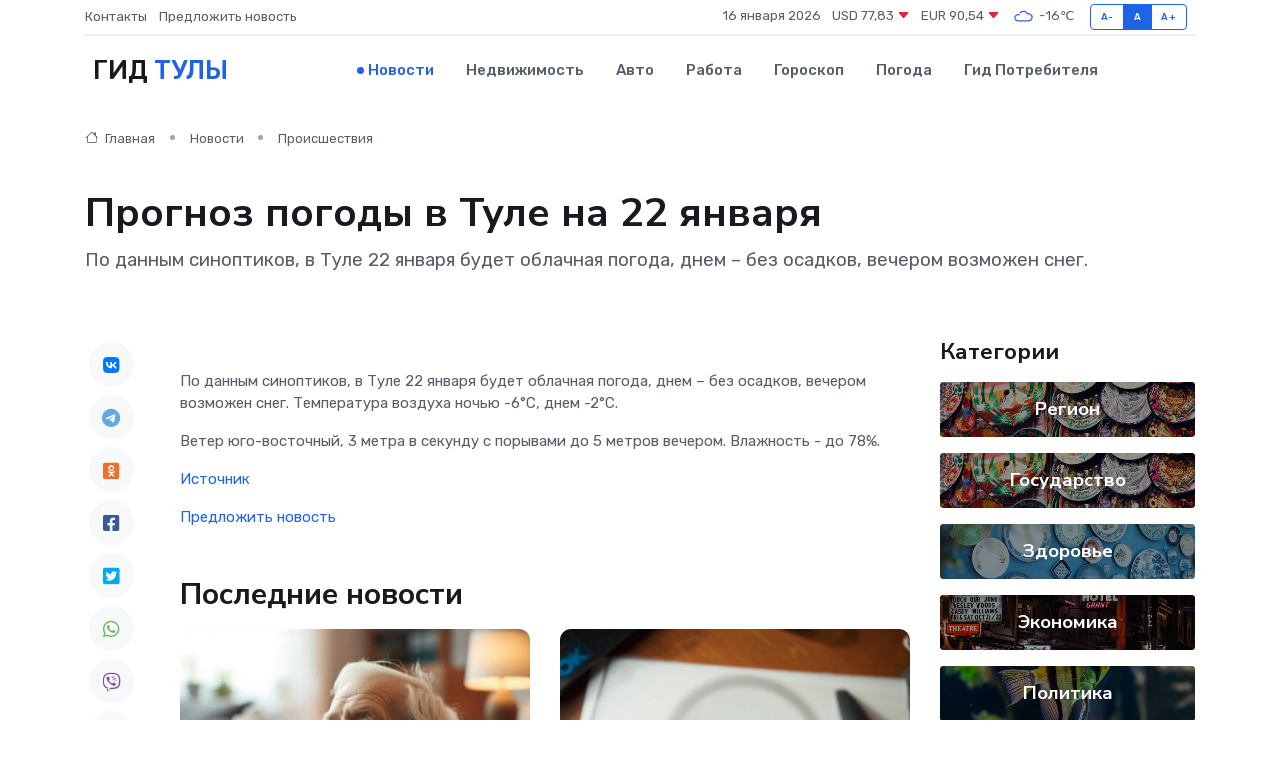

--- FILE ---
content_type: text/html; charset=utf-8
request_url: https://www.google.com/recaptcha/api2/aframe
body_size: 268
content:
<!DOCTYPE HTML><html><head><meta http-equiv="content-type" content="text/html; charset=UTF-8"></head><body><script nonce="9qNeix8iI3mGA17kGvfMdQ">/** Anti-fraud and anti-abuse applications only. See google.com/recaptcha */ try{var clients={'sodar':'https://pagead2.googlesyndication.com/pagead/sodar?'};window.addEventListener("message",function(a){try{if(a.source===window.parent){var b=JSON.parse(a.data);var c=clients[b['id']];if(c){var d=document.createElement('img');d.src=c+b['params']+'&rc='+(localStorage.getItem("rc::a")?sessionStorage.getItem("rc::b"):"");window.document.body.appendChild(d);sessionStorage.setItem("rc::e",parseInt(sessionStorage.getItem("rc::e")||0)+1);localStorage.setItem("rc::h",'1768588094363');}}}catch(b){}});window.parent.postMessage("_grecaptcha_ready", "*");}catch(b){}</script></body></html>